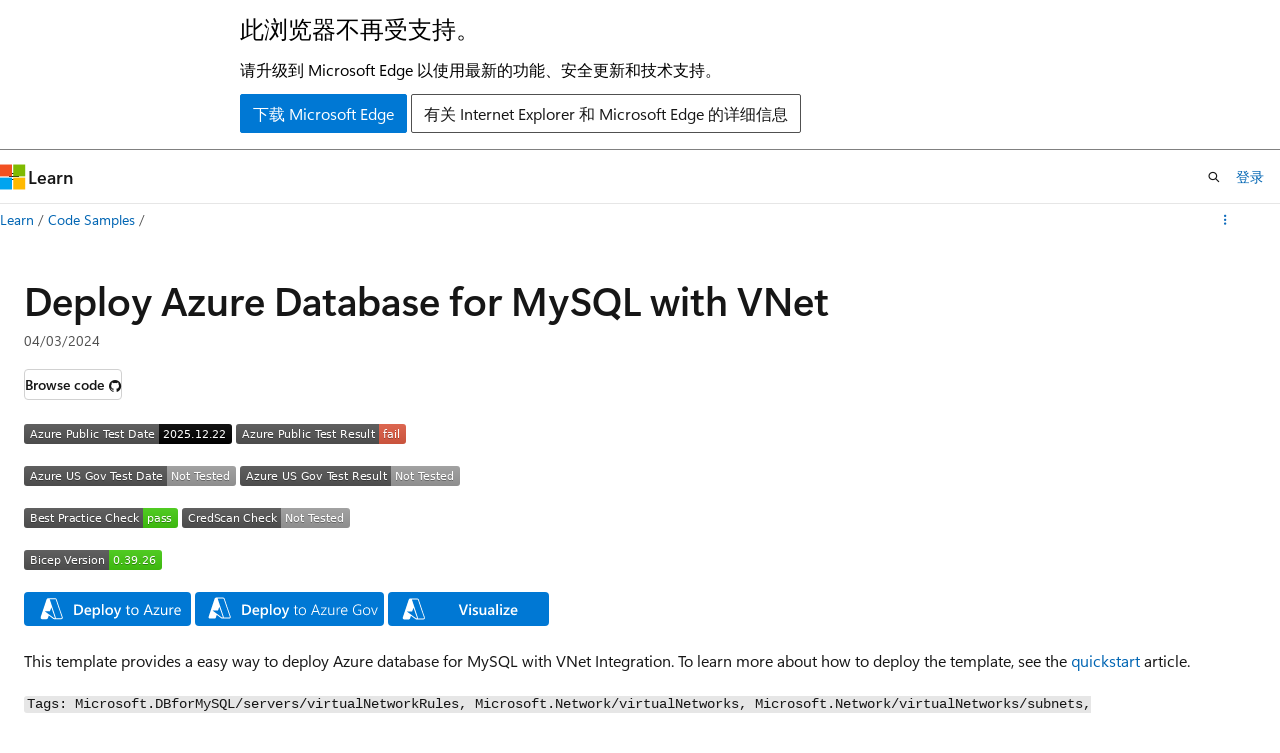

--- FILE ---
content_type: image/svg+xml
request_url: https://azurequickstartsservice.blob.core.windows.net/badges/quickstarts/microsoft.dbformysql/managed-mysql-with-vnet/BestPracticeResult.svg
body_size: 1147
content:
<svg xmlns="http://www.w3.org/2000/svg" width="154" height="20" role="img" aria-label="Best Practice Check: pass"><title>Best Practice Check: pass</title><linearGradient id="s" x2="0" y2="100%"><stop offset="0" stop-color="#bbb" stop-opacity=".1"/><stop offset="1" stop-opacity=".1"/></linearGradient><clipPath id="r"><rect width="154" height="20" rx="3" fill="#fff"/></clipPath><g clip-path="url(#r)"><rect width="119" height="20" fill="#555"/><rect x="119" width="35" height="20" fill="#4c1"/><rect width="154" height="20" fill="url(#s)"/></g><g fill="#fff" text-anchor="middle" font-family="Verdana,Geneva,DejaVu Sans,sans-serif" text-rendering="geometricPrecision" font-size="110"><text aria-hidden="true" x="605" y="150" fill="#010101" fill-opacity=".3" transform="scale(.1)" textLength="1090">Best Practice Check</text><text x="605" y="140" transform="scale(.1)" fill="#fff" textLength="1090">Best Practice Check</text><text aria-hidden="true" x="1355" y="150" fill="#010101" fill-opacity=".3" transform="scale(.1)" textLength="250">pass</text><text x="1355" y="140" transform="scale(.1)" fill="#fff" textLength="250">pass</text></g></svg>
